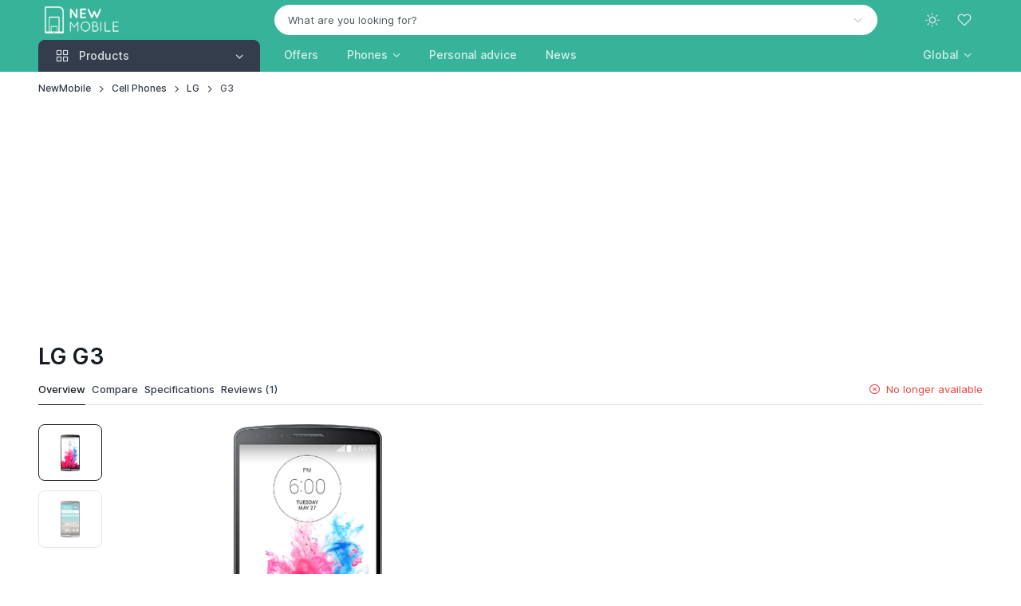

--- FILE ---
content_type: text/html; charset=UTF-8
request_url: https://www.newmobile.com/LG-G3
body_size: 12422
content:
<!DOCTYPE html><html lang="en" data-bs-theme="light" data-pwa="false"><head><meta charset="utf-8"><meta name="viewport" content="width=device-width, initial-scale=1, viewport-fit=cover"><title>LG G3: all deals, specs & reviews - NewMobile</title><meta name="description" content="Want to buy the LG G3? Compare all prices & plans ✓ All networks ✓ All shops ✓ Guaranteed the best deal!"><meta property="og:type" content="product"><meta property="og:title" content="LG G3: all deals, specs & reviews"><meta property="og:description" content="Want to buy the LG G3? Compare all prices & plans ✓ All networks ✓ All shops ✓ Guaranteed the best deal!"><meta property="og:url" content="https://www.newmobile.com/LG-G3"><meta property="og:image" content="https://cdn.nieuwemobiel.nl/products/lg/lg-g3-7ab6e50c.webp"><meta property="og:locale" content="en_US"><meta property="og:site_name" content="NewMobile"><meta name="twitter:card" content="summary"><meta name="twitter:title" content="LG G3: all deals, specs & reviews"><meta name="twitter:site" content="@NewMobile"><meta name="robots" content="index, follow, max-image-preview:large, max-snippet:-1, max-video-preview:-1"><link rel="alternate" hreflang="en" href="https://www.newmobile.com/LG-G3"><link rel="alternate" hreflang="de-de" href="https://www.newmobile.com/de/LG-G3"><link rel="alternate" hreflang="en-gb" href="https://www.newmobile.com/uk/LG-G3"><link rel="alternate" hreflang="fr-fr" href="https://www.newmobile.com/fr/LG-G3"><link rel="alternate" hreflang="fr" href="https://www.newmobile.com/fr/LG-G3"><link rel="alternate" hreflang="nl-nl" href="https://www.nieuwemobiel.nl/LG-G3"><link rel="alternate" hreflang="x-default" href="https://www.nieuwemobiel.nl/LG-G3"><link rel="alternate" hreflang="nl" href="https://www.nieuwemobiel.nl/LG-G3"><link rel="alternate" hreflang="es-es" href="https://www.newmobile.com/es/LG-G3"><link rel="alternate" hreflang="es" href="https://www.newmobile.com/es/LG-G3"><link rel="alternate" hreflang="it-it" href="https://www.newmobile.com/it/LG-G3"><link rel="alternate" hreflang="da-dk" href="https://www.newmobile.com/dk/LG-G3"><link rel="alternate" hreflang="fi-fi" href="https://www.newmobile.com/fi/LG-G3"><link rel="alternate" hreflang="nb-no" href="https://www.newmobile.com/no/LG-G3"><link rel="alternate" hreflang="sv-se" href="https://www.newmobile.com/se/LG-G3"><link rel="canonical" href="https://www.newmobile.com/LG-G3"><script type="application/ld+json">{"@context":"https://schema.org","@graph":[{"@type":"VideoObject","name":"LG G3 video #1","description":"The LG G3 is not waterproof, this water test is quite impressive!","thumbnailUrl":["https://cdn.nieuwemobiel.nl/media/youtube/qqlei-w7gce-maxresdefault-a2279050.webp","https://i.ytimg.com/vi/qQlEi-W7GCE/default.jpg","https://i.ytimg.com/vi/qQlEi-W7GCE/mqdefault.jpg","https://i.ytimg.com/vi/qQlEi-W7GCE/hqdefault.jpg","https://i.ytimg.com/vi/qQlEi-W7GCE/sddefault.jpg","https://i.ytimg.com/vi/qQlEi-W7GCE/maxresdefault.jpg"],"uploadDate":"2014-07-09T11:30:22-04:00","contentUrl":"https://www.youtube.com/watch?v=qQlEi-W7GCE"},{"@type":"VideoObject","name":"LG G3 video #1","description":"Shame on you! The new LG G3 in the fall test","thumbnailUrl":["https://cdn.nieuwemobiel.nl/media/youtube/j1kvno6ars8-hqdefault-e996e0ad.webp","https://i.ytimg.com/vi/j1kVNo6ars8/default.jpg","https://i.ytimg.com/vi/j1kVNo6ars8/mqdefault.jpg","https://i.ytimg.com/vi/j1kVNo6ars8/hqdefault.jpg","https://i.ytimg.com/vi/j1kVNo6ars8/sddefault.jpg","https://i.ytimg.com/vi/j1kVNo6ars8/maxresdefault.jpg"],"uploadDate":"2014-06-25T11:46:52-04:00","contentUrl":"https://www.youtube.com/watch?v=j1kVNo6ars8"},{"@type":"Organization","name":"NewMobile","url":"https://www.newmobile.com","logo":"https://www.newmobile.com/images/site/logo-white-filled-margin.png","description":"Phone and price comparison | Compare smartphones, tablets and smartwatches","sameAs":{"0":"https://twitter.com/newmobile","1":"https://www.youtube.com/nieuwemobielnl","4":"https://news.google.com/publications/CAAqBwgKMPOvkQcwy7s4"},"legalName":"id2concept","foundingDate":"2002-07-17"},{"@type":"WebSite","url":"https://www.newmobile.com","potentialAction":{"@type":"SearchAction","target":"https://www.newmobile.com/Find?q={query}","query-input":"required name=q"}},{"@type":"BreadcrumbList","itemListElement":[{"@type":"ListItem","position":1,"name":"NewMobile","item":"https://www.newmobile.com/"},{"@type":"ListItem","position":2,"name":"Cell Phones","item":"https://www.newmobile.com/Cell-Phones"},{"@type":"ListItem","position":3,"name":"LG","item":"https://www.newmobile.com/Cell-Phones/LG"},{"@type":"ListItem","position":4,"name":"G3","item":"https://www.newmobile.com/LG-G3"}]}]}</script><meta name="mobile-web-app-capable" content="yes"><meta name="apple-mobile-web-app-status-bar-style" content="black"><meta name="format-detection" content="telephone=no"><meta name="theme-color" content="#36b399"><link rel="manifest" href="https://www.newmobile.com/manifest-us.json"><link rel="icon" type="image/png" href="https://www.newmobile.com/assets/app-icons/icon-32x32.png" sizes="32x32"><link rel="apple-touch-icon" href="https://www.newmobile.com/assets/app-icons/icon-180x180.png"><script src="https://www.newmobile.com/assets/js/theme-switcher.js"></script><link rel="preload" href="https://www.newmobile.com/assets/fonts/inter-variable-latin.woff2" as="font" type="font/woff2" crossorigin><link rel="preload" href="https://www.newmobile.com/assets/icons/cartzilla-icons.woff2" as="font" type="font/woff2" crossorigin><link rel="stylesheet" href="https://www.newmobile.com/assets/icons/cartzilla-icons.min.css"><link rel="stylesheet" href="https://www.newmobile.com/assets/vendor/choices.js/choices.min.css"><link rel="stylesheet" href="https://www.newmobile.com/assets/vendor/swiper/swiper-bundle.min.css"><link rel="stylesheet" href="https://www.newmobile.com/assets/vendor/glightbox/glightbox.min.css"><link rel="stylesheet" href="https://www.newmobile.com/assets/vendor/nouislider/nouislider.min.css"><link rel="stylesheet" href="https://www.newmobile.com/assets/vendor/simplebar/simplebar.min.css"><link rel="preload" href="https://www.newmobile.com/assets/css/theme.20251222.min.css" as="style"><link rel="stylesheet" href="https://www.newmobile.com/assets/css/theme.20251222.min.css" id="theme-styles"><link rel="alternate" type="application/rss+xml" href="https://www.newmobile.com/Rss" title="NewMobile feed"><link rel="search" type="application/opensearchdescription+xml" href="https://www.newmobile.com/opensearch.xml" title="NewMobile"><link rel="preconnect" href="https://www.googletagmanager.com"><script>(function(w,d,s,l,i){w[l]=w[l]||[];w[l].push({'gtm.start':new Date().getTime(),event:'gtm.js'});var f=d.getElementsByTagName(s)[0],j=d.createElement(s),dl=l!='dataLayer'?'&l='+l:'';j.async=true;j.src='https://www.googletagmanager.com/gtm.js?id='+i+dl;f.parentNode.insertBefore(j,f);})(window,document,'script','dataLayer','GTM-MKDCCSB');</script><script async src="https://pagead2.googlesyndication.com/pagead/js/adsbygoogle.js?client=ca-pub-6159360349649079" crossorigin="anonymous"></script></head><body><noscript><iframe src="https://www.googletagmanager.com/ns.html?id=GTM-MKDCCSB" height="0" width="0" style="display:none;visibility:hidden"></iframe></noscript><div id="favorites" class="offcanvas offcanvas-end pb-sm-2 px-sm-2" tabindex="-1" aria-labelledby="favoritesLabel" style="width: 500px"><div class="offcanvas-header flex-column align-items-start py-3 pt-lg-4"><div class="d-flex align-items-center justify-content-between w-100"><p class="offcanvas-title h4" id="favoritesLabel">Favorites</p><button type="button" class="btn-close" data-bs-dismiss="offcanvas" aria-label="Close"></button></div></div><div class="offcanvas-body d-flex flex-column gap-3 pt-2"><svg class="d-block mx-auto mb-4" xmlns="http://www.w3.org/2000/svg" width="60" viewBox="0 0 29.5 30"><path class="text-body-tertiary" d="M17.8 4c.4 0 .8-.3.8-.8v-2c0-.4-.3-.8-.8-.8-.4 0-.8.3-.8.8v2c0 .4.3.8.8.8zm3.2.6c.4.2.8 0 1-.4l.4-.9c.2-.4 0-.8-.4-1s-.8 0-1 .4l-.4.9c-.2.4 0 .9.4 1zm-7.5-.4c.2.4.6.6 1 .4s.6-.6.4-1l-.4-.9c-.2-.4-.6-.6-1-.4s-.6.6-.4 1l.4.9z" fill="currentColor"/><path class="text-body-emphasis" d="M10.7 24.5c-1.5 0-2.8 1.2-2.8 2.8S9.2 30 10.7 30s2.8-1.2 2.8-2.8-1.2-2.7-2.8-2.7zm0 4c-.7 0-1.2-.6-1.2-1.2s.6-1.2 1.2-1.2 1.2.6 1.2 1.2-.5 1.2-1.2 1.2zm11.1-4c-1.5 0-2.8 1.2-2.8 2.8a2.73 2.73 0 0 0 2.8 2.8 2.73 2.73 0 0 0 2.8-2.8c0-1.6-1.3-2.8-2.8-2.8zm0 4c-.7 0-1.2-.6-1.2-1.2s.6-1.2 1.2-1.2 1.2.6 1.2 1.2-.6 1.2-1.2 1.2zM8.7 18h16c.3 0 .6-.2.7-.5l4-10c.2-.5-.2-1-.7-1H9.3c-.4 0-.8.3-.8.8s.4.7.8.7h18.3l-3.4 8.5H9.3L5.5 1C5.4.7 5.1.5 4.8.5h-4c-.5 0-.8.3-.8.7s.3.8.8.8h3.4l3.7 14.6a3.24 3.24 0 0 0-2.3 3.1C5.5 21.5 7 23 8.7 23h16c.4 0 .8-.3.8-.8s-.3-.8-.8-.8h-16a1.79 1.79 0 0 1-1.8-1.8c0-1 .9-1.6 1.8-1.6z" fill="currentColor"/></svg><p class="mb-2 h6">You haven't found any favorite products yet!</p><p class="fs-sm mb-4">Explore the products on our website and click on the heart icon to add products to this favorites list.</p><a href="https://www.newmobile.com/Mobiele-telefoons" class="btn btn-dark rounded-pill">Start exploring</a></div><div class="offcanvas-header border-top"><button type="button" class="btn btn-primary w-100 me-3" data-bs-dismiss="offcanvas" data-bs-target="#favorites" aria-label="Close"><i class="ci-log-in fs-base ms-n1 me-2"></i> Close </button></div></div><header class="navbar navbar-expand-lg navbar-dark bg-secondary d-block z-fixed p-0" data-sticky-navbar='{"offset": 500}'><div class="container d-block py-1" data-bs-theme="dark"><div class="row flex-nowrap align-items-center g-0"><div class="col col-lg-3 d-flex align-items-center"><button type="button" class="navbar-toggler me-2 me-lg-0" data-bs-toggle="offcanvas" data-bs-target="#navbarNav" aria-controls="navbarNav" aria-label="Toggle navigation"><span class="navbar-toggler-icon"></span></button><a href="https://www.newmobile.com/" class="navbar-brand me-0"><img src="https://www.newmobile.com/images/site/logo-white-transparent.png" srcset="https://www.newmobile.com/images/site/logo-white-transparent.png 1x, https://www.newmobile.com/images/site/logo-white-transparent@2x.png 2x" alt="NewMobile" class="flex-shrink-0 ms-2" style="max-height:34px;width:auto" draggable="false"></a></div><div class="col col-lg-9 d-flex align-items-center justify-content-end"><div class="position-relative flex-fill d-none d-lg-block pe-4 pe-xl-5"><form action="https://www.newmobile.com/Find" method="post" role="search"><input type="hidden" name="lang" value="US"><select id="q" class="form-select rounded-pill bg-light border-light text-body text-reset" data-placeholder="What are you looking for?" data-noresults="One moment of patience please" data-nochoices="No results to choose from yet" onchange="window.location.href=this.value"><option value="">What are you looking for?</option></select></form></div><div class="d-flex align-items-center"><button type="button" class="navbar-toggler d-none navbar-stuck-show me-3" data-bs-toggle="collapse" data-bs-target="#stuckNav" aria-controls="stuckNav" aria-expanded="false" aria-label="Toggle navigation in navbar stuck state"><span class="navbar-toggler-icon"></span></button><div class="dropdown"><button type="button" class="theme-switcher btn btn-icon btn-lg btn-outline-secondary fs-xl border-0 rounded-circle animate-scale" data-bs-toggle="dropdown" aria-expanded="false" aria-label="Toggle theme (light)"><span class="theme-icon-active d-flex animate-target"><i class="ci-sun"></i></span></button><ul class="dropdown-menu" style="--cz-dropdown-min-width: 9rem"><li><button type="button" class="dropdown-item active" data-bs-theme-value="light" aria-pressed="true"><span class="theme-icon d-flex fs-base me-2"><i class="ci-sun"></i></span><span class="theme-label">Light</span><i class="item-active-indicator ci-check ms-auto"></i></button></li><li><button type="button" class="dropdown-item" data-bs-theme-value="dark" aria-pressed="false"><span class="theme-icon d-flex fs-base me-2"><i class="ci-moon"></i></span><span class="theme-label">Dark</span><i class="item-active-indicator ci-check ms-auto"></i></button></li><li><button type="button" class="dropdown-item" data-bs-theme-value="auto" aria-pressed="false"><span class="theme-icon d-flex fs-base me-2"><i class="ci-auto"></i></span><span class="theme-label">Auto</span><i class="item-active-indicator ci-check ms-auto"></i></button></li></ul></div><button type="button" class="btn btn-icon btn-lg fs-lg btn-outline-secondary border-0 rounded-circle animate-shake d-lg-none" data-bs-toggle="collapse" data-bs-target="#searchBar" aria-expanded="false" aria-controls="searchBar" aria-label="Toggle search bar"><i class="ci-search animate-target"></i></button><button type="button" class="btn btn-icon btn-lg fs-xl btn-outline-secondary position-relative border-0 rounded-circle animate-pulse" data-bs-toggle="offcanvas" data-bs-target="#favorites" aria-controls="favorites" aria-label="Favorites"><span id="likeCount" class="position-absolute top-0 start-100 badge fs-xs text-bg-primary rounded-pill mt-1 ms-n4 z-2 opacity-0" style="--cz-badge-padding-y: .25em; --cz-badge-padding-x: .42em">0</span><i class="ci-heart animate-target me-1"></i></button></div></div></div></div><div class="collapse position-absolute top-100 z-2 w-100 bg-dark d-lg-none" id="searchBar"><div class="container position-relative my-3" data-bs-theme="dark"><form action="https://www.newmobile.com/Find" method="get" role="search"><i class="ci-search position-absolute top-50 translate-middle-y d-flex fs-lg text-white ms-3"></i><input type="search" name="find" class="form-control form-icon-start border-white" placeholder="What are you looking for?" data-autofocus="collapse"></form></div></div><div class="collapse navbar-stuck-hide" id="stuckNav"><nav class="offcanvas offcanvas-start" id="navbarNav" tabindex="-1" aria-labelledby="navbarNavLabel"><div class="offcanvas-header py-3"><p class="offcanvas-title h5" id="navbarNavLabel"><a href="https://www.newmobile.com/">NewMobile</a></p><button type="button" class="btn-close" data-bs-dismiss="offcanvas" aria-label="Close"></button></div><div class="offcanvas-body py-3 py-lg-0"><div class="container px-0 px-lg-3"><div class="row"><div class="col-lg-3"><div class="navbar-nav"><div class="dropdown w-100"><div class="cursor-pointer d-none d-lg-block" data-bs-toggle="dropdown" data-bs-trigger="hover" data-bs-theme="dark"><a href="https://www.newmobile.com/Cell-Phones" class="position-absolute top-0 start-0 w-100 h-100 fs-base"><span class="visually-hidden">Products</span></a><button type="button" class="btn btn-secondary dropdown-toggle w-100 rounded-bottom-0 justify-content-start pe-none fs-base"><i class="ci-grid fs-xl pe-1 me-2"></i><span class="me-auto">Products</span></button></div><button type="button" class="btn btn-info dropdown-toggle w-100 justify-content-start d-lg-none mb-2" data-bs-toggle="dropdown" data-bs-auto-close="outside"><i class="ci-grid fs-xl pe-1 me-2"></i><span class="me-auto">Products</span></button><ul class="dropdown-menu w-100 rounded-top-0 rounded-bottom-4 py-1 p-lg-1" style="--cz-dropdown-spacer: 0; --cz-dropdown-item-padding-y: .625rem; --cz-dropdown-item-spacer: 0"><li class="dropend position-static"><div class="position-relative rounded pt-1 pb-1 px-lg-1"><a href="https://www.newmobile.com/Cell-Phones" class="dropdown-item fw-medium stretched-link"><i class="ci-smartphone fs-xl opacity-60 pe-1 me-2"></i><span class="text-truncate">Phones</span></a></div></li><li class="dropend position-static"><div class="position-relative rounded pb-1 px-lg-1"><a class="dropdown-item fw-medium stretched-link" href="https://www.newmobile.com/Tablets"><i class="ci-tablet fs-xl opacity-60 pe-1 me-2"></i><span class="text-truncate">Tablets</span></a></div></li><li class="dropend position-static"><div class="position-relative rounded pb-1 px-lg-1"><a class="dropdown-item fw-medium stretched-link" href="https://www.newmobile.com/Smartwatches"><i class="ci-watch-2 fs-xl opacity-60 pe-1 me-2"></i><span class="text-truncate">Smartwatches</span></a></div></li><li class="dropend position-static"><div class="position-relative rounded pb-1 px-lg-1"><a class="dropdown-item fw-medium stretched-link" href="https://www.newmobile.com/Wireless-earbuds"><i class="ci-music fs-xl opacity-60 pe-1 me-2"></i><span class="text-truncate">Wireless earbuds</span></a></div></li><li class="dropend position-static"><div class="position-relative rounded pb-1 px-lg-1"><a class="dropdown-item fw-medium stretched-link" href="https://www.newmobile.com/VR-headsets"><i class="ci-eye fs-xl opacity-60 pe-1 me-2"></i><span class="text-truncate">VR headsets</span></a></div></li><li class="dropend position-static"><div class="position-relative rounded pb-1 px-lg-1"><a class="dropdown-item fw-medium stretched-link" href="https://www.newmobile.com/Accessories/Tracker"><i class="ci-bluetooth fs-xl opacity-60 pe-1 me-2"></i><span class="text-truncate">Bluetooth trackers</span></a></div></li><li class="dropend position-static"><div class="position-relative rounded pb-1 px-lg-1"><a class="dropdown-item fw-medium stretched-link" href="https://www.newmobile.com/Accessories/Ring"><i class="ci-activity fs-xl opacity-60 pe-1 me-2"></i><span class="text-truncate">Smart rings</span></a></div></li><li class="dropend position-static"><div class="position-relative rounded pb-1 px-lg-1"><a class="dropdown-item fw-medium stretched-link" href="https://www.newmobile.com/Accessories/Charger"><i class="ci-zap fs-xl opacity-60 pe-1 me-2"></i><span class="text-truncate">Chargers</span></a></div></li><li class="dropend position-static"><div class="position-relative rounded pb-1 px-lg-1"><a class="dropdown-item fw-medium stretched-link" href="https://www.newmobile.com/Accessories/Powerbank"><i class="ci-powerbank fs-xl opacity-60 pe-1 me-2"></i><span class="text-truncate">Powerbanks</span></a></div></li><li class="dropend position-static"><div class="position-relative rounded pb-1 px-lg-1"><a class="dropdown-item fw-medium stretched-link" href="https://www.newmobile.com/Accessories/MiFi-router"><i class="ci-wifi fs-xl opacity-60 pe-1 me-2"></i><span class="text-truncate">MiFi routers</span></a></div></li></ul></div></div></div><div class="col-lg-9 d-lg-flex pt-3 pt-lg-0 ps-lg-0"><ul class="navbar-nav position-relative"><li class="nav-item me-lg-n2 me-xl-0"><a href="https://www.newmobile.com/Cell-Phones/Deals" class="nav-link fs-base">Offers</a></li><li class="nav-item dropdown position-static me-lg-n2 me-xl-0"><a href="https://www.newmobile.com/Cell-Phones" class="nav-link dropdown-toggle" role="button" data-bs-toggle="dropdown" data-bs-trigger="hover" aria-expanded="false">Phones</a><div class="dropdown-menu p-4" style="--cz-dropdown-spacer: .75rem"><div class="d-flex flex-column flex-lg-row gap-4"><div style="min-width: 200px"><div class="h6 mb-2"><a href="https://www.newmobile.com/Cell-Phones">Popular brands</a></div><ul class="nav flex-column gap-2 mt-0"><li class="d-flex w-100 pt-1"><a href="https://www.newmobile.com/Cell-Phones/Apple" class="nav-link animate-underline animate-target d-inline fw-normal text-truncate p-0">Apple</a></li><li class="d-flex w-100 pt-1"><a href="https://www.newmobile.com/Cell-Phones/Samsung" class="nav-link animate-underline animate-target d-inline fw-normal text-truncate p-0">Samsung</a></li><li class="d-flex w-100 pt-1"><a href="https://www.newmobile.com/Cell-Phones/Xiaomi" class="nav-link animate-underline animate-target d-inline fw-normal text-truncate p-0">Xiaomi</a></li><li class="d-flex w-100 pt-1"><a href="https://www.newmobile.com/Cell-Phones/Motorola" class="nav-link animate-underline animate-target d-inline fw-normal text-truncate p-0">Motorola</a></li><li class="d-flex w-100 pt-1"><a href="https://www.newmobile.com/Cell-Phones/Google" class="nav-link animate-underline animate-target d-inline fw-normal text-truncate p-0">Google</a></li><li class="d-flex w-100 pt-1"><a href="https://www.newmobile.com/Cell-Phones/OnePlus" class="nav-link animate-underline animate-target d-inline fw-normal text-truncate p-0">OnePlus</a></li></ul></div><div style="min-width: 200px"><div class="h6 mb-2"><a href="https://www.newmobile.com/Compare">Compare phones</a></div><ul class="nav flex-column gap-2 mt-0"><li class="d-flex w-100 pt-1"><a href="https://www.newmobile.com/Personal-advice#best-buy" class="nav-link animate-underline animate-target d-inline fw-normal text-truncate p-0">Best phones</a></li><li class="d-flex w-100 pt-1"><a href="https://www.newmobile.com/Personal-advice#best-high-end" class="nav-link animate-underline animate-target d-inline fw-normal text-truncate p-0">Best smartphones</a></li><li class="d-flex w-100 pt-1"><a href="https://www.newmobile.com/Personal-advice#best-250-usd" class="nav-link animate-underline animate-target d-inline fw-normal text-truncate p-0">Best mid-range phones</a></li><li class="d-flex w-100 pt-1"><a href="https://www.newmobile.com/Personal-advice#best-budget" class="nav-link animate-underline animate-target d-inline fw-normal text-truncate p-0">Best Budget Phones</a></li></ul><div class="h6 pt-4 mb-2"><a href="https://www.newmobile.com/Cell-Phones/Refurbished">Refurbished phones</a></div><ul class="nav flex-column gap-2 mt-0"><li class="d-flex w-100 pt-1"><a href="https://www.newmobile.com/Mobiele-telefoons/Refurbished-iPhones" class="nav-link animate-underline animate-target d-inline fw-normal text-truncate p-0">Refurbished iPhones</a></li><li class="d-flex w-100 pt-1"><a href="https://www.newmobile.com/Mobiele-telefoons/Refurbished-Galaxy-telefoons" class="nav-link animate-underline animate-target d-inline fw-normal text-truncate p-0">Refurbished Galaxy-telefoons</a></li></ul></div></div></div></li><li class="nav-item me-lg-n1 me-xl-0"><a href="https://www.newmobile.com/Personal-advice" class="nav-link fs-base">Personal advice</a></li><li class="nav-item me-lg-n1 me-xl-0"><a href="https://www.newmobile.com/News" class="nav-link fs-base">News</a></li></ul><hr class="d-lg-none my-3"><ul class="navbar-nav ms-auto"><li class="nav-item dropdown me-lg-n1"><a href="javascript:void(0)" class="nav-link fs-base dropdown-toggle" role="button" data-bs-toggle="dropdown" data-bs-trigger="hover" aria-expanded="false"><span class="d-none d-lg-inline d-xl-none">US</span><span class="d-inline d-lg-none d-xl-inline">Global</span></a><ul class="dropdown-menu fs-sm" style="--cz-dropdown-min-width: 11.5rem; --cz-dropdown-spacer: .25rem"><li><a href="https://www.newmobile.com/" class="dropdown-item"><img src="https://www.newmobile.com/assets/img/flags/global.png" width="20" loading="lazy" alt="GLOBAL vlag" class="flex-shrink-0 me-2"> Global </a></li><li><a href="https://www.newmobile.com/de" class="dropdown-item"><img src="https://www.newmobile.com/assets/img/flags/de.png" width="20" loading="lazy" alt="DE vlag" class="flex-shrink-0 me-2"> Deutsch </a></li><li><a href="https://www.newmobile.com/uk" class="dropdown-item"><img src="https://www.newmobile.com/assets/img/flags/uk.png" width="20" loading="lazy" alt="UK vlag" class="flex-shrink-0 me-2"> English (British) </a></li><li><a href="https://www.newmobile.com/fr" class="dropdown-item"><img src="https://www.newmobile.com/assets/img/flags/fr.png" width="20" loading="lazy" alt="FR vlag" class="flex-shrink-0 me-2"> Français </a></li><li><a href="https://www.nieuwemobiel.nl" class="dropdown-item"><img src="https://www.newmobile.com/assets/img/flags/nl.png" width="20" loading="lazy" alt="NL vlag" class="flex-shrink-0 me-2"> Nederlands </a></li><li><a href="https://www.newmobile.com/es" class="dropdown-item"><img src="https://www.newmobile.com/assets/img/flags/es.png" width="20" loading="lazy" alt="ES vlag" class="flex-shrink-0 me-2"> Español </a></li><li><a href="https://www.newmobile.com/it" class="dropdown-item"><img src="https://www.newmobile.com/assets/img/flags/it.png" width="20" loading="lazy" alt="IT vlag" class="flex-shrink-0 me-2"> Italiano </a></li><li><a href="https://www.newmobile.com/dk" class="dropdown-item"><img src="https://www.newmobile.com/assets/img/flags/dk.png" width="20" loading="lazy" alt="DK vlag" class="flex-shrink-0 me-2"> Dansk </a></li><li><a href="https://www.newmobile.com/fi" class="dropdown-item"><img src="https://www.newmobile.com/assets/img/flags/fi.png" width="20" loading="lazy" alt="FI vlag" class="flex-shrink-0 me-2"> Suomi </a></li><li><a href="https://www.newmobile.com/no" class="dropdown-item"><img src="https://www.newmobile.com/assets/img/flags/no.png" width="20" loading="lazy" alt="NO vlag" class="flex-shrink-0 me-2"> Norsk </a></li><li><a href="https://www.newmobile.com/se" class="dropdown-item"><img src="https://www.newmobile.com/assets/img/flags/se.png" width="20" loading="lazy" alt="SE vlag" class="flex-shrink-0 me-2"> Svenska </a></li></ul></li></ul></div></div></div></div></nav></div></header><main class="content-wrapper"><nav class="container mt-2 pt-1 d-none d-sm-block" aria-label="breadcrumb"><ol class="breadcrumb fs-xs"><li class="breadcrumb-item"><a href="https://www.newmobile.com/">NewMobile</a></li><li class="breadcrumb-item"><a href="https://www.newmobile.com/Cell-Phones">Cell Phones</a></li><li class="breadcrumb-item"><a href="https://www.newmobile.com/Cell-Phones/LG">LG</a></li><li class="breadcrumb-item">G3</li></ol></nav><div class="container d-flex align-items-center mt-2 mb-1 mb-sm-2 py-1"><h1 class="h2 me-2 mb-0">LG G3</h1><div class="dropdown ms-auto ms-sm-0 d-lg-none"><button type="button" class="btn btn-icon btn-ghost btn-secondary border-0" id="prodnav" data-bs-toggle="dropdown" data-bs-auto-close="outside" aria-haspopup="true" aria-expanded="false"><i class="ci-more-vertical fs-xl"></i></button><ul class="dropdown-menu"><li><a href="https://www.newmobile.com/LG-G3" class="dropdown-item active pe-none"><i class="ci-home opacity-75 me-2"></i>Overview</a></li><li><a href="https://www.newmobile.com/Compare/LG-G3" class="dropdown-item"><i class="ci-sort opacity-75 me-2"></i>Compare</a></li><li><a href="https://www.newmobile.com/LG-G3/Specifications" class="dropdown-item"><i class="ci-list opacity-75 me-2"></i>Specifications</a></li><li><a href="https://www.newmobile.com/LG-G3/Reviews" class="dropdown-item"><i class="ci-award opacity-75 me-2"></i>Reviews (1)</a></li></ul></div></div><section class="container pb-3 pb-lg-4 mb-lg-0 mt-n2"><div class="d-flex align-items-center border-bottom"><ul class="nav nav-underline flex-nowrap gap-4 d-none d-lg-flex"><li class="nav-item me-sm-2"><a href="https://www.newmobile.com/LG-G3" class="nav-link active pe-none">Overview</a></li><li class="nav-item me-sm-2"><a href="https://www.newmobile.com/Compare/LG-G3" class="nav-link">Compare</a></li><li class="nav-item me-sm-2"><a href="https://www.newmobile.com/LG-G3/Specifications" class="nav-link">Specifications</a></li><li class="nav-item me-sm-2"><a href="https://www.newmobile.com/LG-G3/Reviews" class="nav-link">Reviews (1)</a></li></ul><div class="d-flex align-items-center fs-sm ms-lg-auto mt-0 mb-1 mb-lg-0 pb-1 pb-lg-0 text-danger"><i class="ci-close-circle fs-base me-2"></i>No longer available</div></div></section><section class="container mb-3 pb-3"><div class="row"><div class="col-md-6 pb-0 mb-3 mb-md-0"><div class="d-flex"><div class="swiper swiper-load swiper-thumbs d-none d-xl-block w-100 me-xl-3" id="thumbs" data-swiper='{ "direction": "vertical", "spaceBetween": 12, "slidesPerView": 5, "watchSlidesProgress": true }' style="max-width: 80px; height: 405px;"><div class="swiper-wrapper flex-column"><div class="swiper-slide swiper-thumb"><div class="ratio ratio-1x1" style="max-width: 80px"><img src="https://cdn.nieuwemobiel.nl/products/lg/lg-g3-a3748334.webp" alt="LG G3" class="swiper-thumb-img object-fit-contain p-3" draggable="false"></div></div><div class="swiper-slide swiper-thumb"><div class="ratio ratio-1x1" style="max-width: 80px"><img src="https://cdn.nieuwemobiel.nl/media/lg/lg-g3-ui-8d3bd84a.webp" alt="LG G3 ui" class="swiper-thumb-img object-fit-contain p-3" draggable="false"></div></div></div></div><div id="productImages" class="swiper w-100" data-swiper='{ "loop": false, "thumbs": { "swiper": "#thumbs" }, "pagination": { "el": ".swiper-pagination", "clickable": true } }'><div class="swiper-wrapper"><div class="swiper-slide"><a href="https://cdn.nieuwemobiel.nl/products/lg/lg-g3-0346f62f.webp" class="ratio ratio-16x9 ratio-product d-block cursor-zoom-in" data-glightbox data-gallery="product-gallery"><img src="https://cdn.nieuwemobiel.nl/products/lg/lg-g3-7ab6e50c.webp" srcset="https://cdn.nieuwemobiel.nl/products/lg/lg-g3-7ab6e50c.webp 1x, https://cdn.nieuwemobiel.nl/products/lg/lg-g3-d50b70e9.webp 2x" fetchpriority="high" alt="LG G3 (D855)" class="object-fit-contain"></a></div><div class="swiper-slide"><a href="https://cdn.nieuwemobiel.nl/media/lg/lg-g3-rear-dba50e47.webp" class="ratio ratio-16x9 ratio-product d-block cursor-zoom-in" data-glightbox data-gallery="product-gallery"><img src="https://cdn.nieuwemobiel.nl/media/lg/lg-g3-rear-8ca335e2.webp" alt="LG G3 back" loading="lazy" class="object-fit-contain"></a></div><div class="swiper-slide"><a href="https://cdn.nieuwemobiel.nl/media/lg/lg-g3-ui-5fe25e4c.webp" class="ratio ratio-16x9 ratio-product d-block cursor-zoom-in" data-glightbox data-gallery="product-gallery"><img src="https://cdn.nieuwemobiel.nl/media/lg/lg-g3-ui-26124d6f.webp" alt="LG G3 ui" loading="lazy" class="object-fit-contain"></a></div></div><div class="swiper-pagination mb-n3 d-xl-none"></div></div></div></div><div class="col-md-6 z-1"></div></div></section><section class="container mb-3 pb-2"><div class="form-label fw-semibold text-dark-emphasis pb-1 mb-2">Most popular specs</div><div class="row row-cols-1 row-cols-md-4"><div class="col"><ul class="list-group list-group-flush"><li class="list-group-item d-flex align-items-center" data-bs-container="body" data-bs-toggle="popover" data-bs-placement="top" data-bs-trigger="hover" title="Announcement date" data-bs-content="This product was announced on this date."><i class="ci-calendar fs-base opacity-75 me-2"></i><span><span class="text-body-emphasis me-2">28 may 2014</span><span class="d-inline text-body-tertiary fs-xs text-nowrap">Announced</span></span></li><li class="list-group-item d-flex align-items-center" data-bs-container="body" data-bs-toggle="popover" data-bs-placement="top" data-bs-trigger="hover" title="Dimensions" data-bs-content="The weight and thickness of this product."><i class="ci-ruler fs-base opacity-75 me-2"></i><span><span class="text-body-emphasis me-2">149 grams</span><span class="d-inline text-body-tertiary fs-xs text-nowrap">8.9 mm thick</span></span></li></ul></div><div class="col"><ul class="list-group list-group-flush"><li class="list-group-item d-flex align-items-center" data-bs-container="body" data-bs-toggle="popover" data-bs-placement="top" data-bs-trigger="hover" title="Operating System" data-bs-content="What operating system and version this product runs with how many major updates are promised."><i class="ci-layers fs-base opacity-75 me-2"></i><span><span class="text-body-emphasis">Android 4.4 (KitKat)</span></span></li><li class="list-group-item d-flex align-items-center" data-bs-container="body" data-bs-toggle="popover" data-bs-placement="top" data-bs-trigger="hover" title="Storage" data-bs-content="How much storage memory is available for this product and whether the memory is expandable and if so, with what type of memory card."><i class="ci-database fs-base opacity-75 me-2"></i><span><span class="text-body-emphasis me-2">16 GB/32 GB</span><span class="d-inline text-body-tertiary fs-xs text-nowrap"></span></span></li></ul></div><div class="col"><ul class="list-group list-group-flush"><li class="list-group-item d-flex align-items-center" data-bs-container="body" data-bs-toggle="popover" data-bs-placement="top" data-bs-trigger="hover" title="Display" data-bs-content="Screen size (in inches) and resolution."><i class="ci-maximize-2 fs-base opacity-75 me-2"></i><span><span class="text-body-emphasis me-2">5.5"</span><span class="d-inline text-body-tertiary fs-xs text-nowrap">2560x1440 pixels</span></span></li><li class="list-group-item d-flex align-items-center" data-bs-container="body" data-bs-toggle="popover" data-bs-placement="top" data-bs-trigger="hover" title="Camera" data-bs-content="Camera and video resolution."><i class="ci-camera-2 fs-base opacity-75 me-2"></i><span><span class="text-body-emphasis me-2">13 MP</span><span class="d-inline text-body-tertiary fs-xs text-nowrap">Full HD video</span></span></li></ul></div><div class="col"><ul class="list-group list-group-flush"><li class="list-group-item d-flex align-items-center" data-bs-container="body" data-bs-toggle="popover" data-bs-placement="top" data-bs-trigger="hover" title="Performance" data-bs-content="Amount of RAM and the type of processor."><i class="ci-rocket fs-base opacity-75 me-2"></i><span><span class="text-body-emphasis me-2">2-3 GB RAM</span><span class="d-inline text-body-tertiary fs-xs text-nowrap">Snapdragon 801</span></span></li><li class="list-group-item d-flex align-items-center" data-bs-container="body" data-bs-toggle="popover" data-bs-placement="top" data-bs-trigger="hover" title="Battery" data-bs-content="The capacity of the battery and how quickly it can be charged."><i class="ci-battery-charging fs-base opacity-75 me-2"></i><span><span class="text-body-emphasis">3000 mAh</span></span></li></ul></div></div></section><section class="sticky-product-banner sticky-top" data-sticky-element><div class="sticky-product-banner-inner pt-5"><div class="bg-body border-bottom border-light border-opacity-10 shadow pt-3 pb-2"><div class="container d-flex align-items-center"><div class="d-flex align-items-center ms-n2 me-3"><div class="ratio ratio-1x1 flex-shrink-0" style="width: 50px"><img src="https://cdn.nieuwemobiel.nl/products/lg/lg-g3-311e908e.webp" alt="LG G3"></div><div class="w-100 ps-2"><p class="h4 fs-sm fw-medium text-truncate mb-1">LG G3</p><div class="h6 mb-0"></div></div></div><div id="scrollspyNavbar" class="ms-4 mb-2 d-none d-lg-block"><nav id="scrollspyNavbarNav" class="navbar navbar-expand p-0"><ul class="navbar-nav flex-wrap"><li class="nav-item"><a href="#specs" class="nav-link pt-0 pb-1 py-xl-2">Features</a></li><li class="nav-item"><a href="#videos" class="nav-link pt-0 pb-1 py-xl-2">Video's</a></li></ul></nav></div><div class="d-flex gap-3 ms-auto"><button type="button" class="btn btn-icon btn-lg btn-secondary btn-like animate-pulse" aria-label="Like" data-prodcat="1" data-id="3843"><i class="ci-heart fs-base animate-target"></i></button></div></div></div></div></section><div class="modal fade" id="reviewModal" data-bs-backdrop="static" tabindex="-1" aria-labelledby="reviewFormLabel" aria-hidden="true"><div class="modal-dialog modal-dialog-centered modal-dialog-scrollable"><form id="reviewForm" class="needs-validation modal-content" novalidate><input type="hidden" name="productId" value="3843"><input type="hidden" name="lang" value="US"><div class="modal-header border-0"><p class="h5 modal-title" id="reviewFormLabel">Give your review</p><button type="button" class="btn-close" data-bs-dismiss="modal" aria-label="Close"></button></div><div class="modal-body pb-3 pt-0"><div class="mb-3"><label for="reviewName" class="form-label">Your name <span class="text-danger">*</span></label><input type="text" name="name" id="reviewName" class="form-control" required autocomplete="off"><div class="invalid-feedback">Enter your name!</div><small class="form-text">Displayed with your review</small></div><div class="mb-3"><label for="reviewEmail" class="form-label">Your email address <span class="text-danger">*</span></label><input type="email" name="email" id="reviewEmail" class="form-control" required autocomplete="off"><div class="invalid-feedback">Please provide a valid email address!</div><small class="form-text">To verify your review - we don't send spam</small></div><div class="mb-3"><label class="form-label">Your opinion <span class="text-danger">*</span></label><select name="score" class="form-select" data-select='{ "placeholderValue": "Choose rating", "choices": [ { "value": "", "label": "Choose rating", "placeholder": true }, { "value": "2", "label": "<span class=\"visually-hidden\">1 star</span>", "customProperties": { "icon": "<span class=\"d-flex gap-1 py-1\"><i class=\"ci-star-filled text-warning\"></i></span>", "selected": "1 star" } }, { "value": "4", "label": "<span class=\"visually-hidden\">2 stars</span>", "customProperties": { "icon": "<span class=\"d-flex gap-1 py-1\"><i class=\"ci-star-filled text-warning\"></i><i class=\"ci-star-filled text-warning\"></i></span>", "selected": "2 stars" } }, { "value": "6", "label": "<span class=\"visually-hidden\">3 stars</span>", "customProperties": { "icon": "<span class=\"d-flex gap-1 py-1\"><i class=\"ci-star-filled text-warning\"></i><i class=\"ci-star-filled text-warning\"></i><i class=\"ci-star-filled text-warning\"></i></span>", "selected": "3 stars" } }, { "value": "8", "label": "<span class=\"visually-hidden\">4 stars</span>", "customProperties": { "icon": "<span class=\"d-flex gap-1 py-1\"><i class=\"ci-star-filled text-warning\"></i><i class=\"ci-star-filled text-warning\"></i><i class=\"ci-star-filled text-warning\"></i><i class=\"ci-star-filled text-warning\"></i></span>", "selected": "4 stars" } }, { "value": "10", "label": "<span class=\"visually-hidden\">5 stars</span>", "customProperties": { "icon": "<span class=\"d-flex gap-1 py-1\"><i class=\"ci-star-filled text-warning\"></i><i class=\"ci-star-filled text-warning\"></i><i class=\"ci-star-filled text-warning\"></i><i class=\"ci-star-filled text-warning\"></i><i class=\"ci-star-filled text-warning\"></i></span>", "selected": "5 stars" } } ] }' data-select-template="true" required></select><div class="invalid-feedback">Give a score!</div></div><div class="mb-3"><label for="reviewTitle" class="form-label">Title <span class="text-danger">*</span></label><input type="text" name="title" id="reviewTitle" class="form-control" required><div class="invalid-feedback">Please enter a valid title!</div><small class="form-text">Your review in one sentence</small></div><div class="mb-3"><label class="form-label" for="reviewMessage">Your review <span class="text-danger">*</span></label><textarea name="message" id="reviewMessage" rows="4" class="form-control" required></textarea><div class="invalid-feedback">Give an experience!</div><small class="form-text">Your experience must be at least 50 characters long</small></div><div class="mb-3"><label class="form-label">Pros</label><input type="text" name="plus" class="form-select" data-select='{"placeholderValue": "Type en druk op \"Enter\"", "maxItemCount": 5, "delimiter": "|" }'></div><div><label class="form-label">Cons</label><input type="text" name="min" class="form-select" data-select='{"placeholderValue": "Type en druk op \"Enter\"", "maxItemCount": 5, "delimiter": "|" }'></div></div><div class="modal-footer flex-nowrap gap-3 border-0 px-4 animate-slide-end"><button type="reset" class="btn btn-secondary w-100 m-0" data-bs-dismiss="modal">Close</button><button type="submit" id="reviewSubmit" class="btn btn-primary w-100 m-0">Submit <i class="ci-send animate-target fs-base ms-2 me-n1"></i></button></div></form></div></div><div data-bs-spy="scroll" data-bs-target="#scrollspyNavbar" data-bs-root-margin="0px 0px -40%"><section class="container pb-0 mb-1 mb-sm-2 mb-lg-3 mb-xl-3"><hr><div class="row"><div class="col-md-6 mb-3"><h3 id="specs" class="h5 mb-3 pb-1" style="scroll-margin-top: 140px">Key features LG G3</h3><p class="h6" style="scroll-margin-top: 140px">Operating system</p><ul class="list-unstyled list-specs d-flex flex-column gap-2 fs-sm pb-3 m-0 mb-2 mb-sm-3"><li class="d-flex align-items-top position-relative pe-4"><span class="text-nowrap">Android:</span><span class="d-block flex-grow-1 border-bottom border-dashed px-1 mb-2 mx-2"></span><span class="text-dark-emphasis fw-medium text-end"> 4.4 (KitKat) </span><i class="ci-info fs-base text-body-tertiary position-absolute top-50 end-0 translate-middle-y" data-bs-toggle="popover" data-bs-trigger="hover" data-bs-custom-class="popover-sm" data-bs-content="Android is an operating system for mobile phones and tablets from Google. It is currently the most popular platform in terms of market share and is used by many manufacturers such as Samsung, Huawei and LG. With Android it's possible to download apps from an app store, with Android it's called the Google Play Store. There are now 2.7 million apps here (February 2017), free and paid."></i></li></ul><p class="h6" style="scroll-margin-top: 140px">Display</p><ul class="list-unstyled list-specs d-flex flex-column gap-2 fs-sm pb-3 m-0 mb-2 mb-sm-3"><li class="d-flex align-items-top position-relative pe-4"><span class="text-nowrap">Color display:</span><span class="d-block flex-grow-1 border-bottom border-dashed px-1 mb-2 mx-2"></span><span class="text-dark-emphasis fw-medium text-end"> TFT </span></li><li class="d-flex align-items-top position-relative pe-4"><span class="d-flex align-items-center text-nowrap"><i class="ci-bullet fs-base opacity-75 me-1"></i>Size:</span><span class="d-block flex-grow-1 border-bottom border-dashed px-1 mb-2 mx-2"></span><span class="text-dark-emphasis fw-medium text-end"> 5.5 inch </span></li></ul><p class="h6" style="scroll-margin-top: 140px">Cameras</p><ul class="list-unstyled list-specs d-flex flex-column gap-2 fs-sm pb-3 m-0 mb-2 mb-sm-3"><li class="d-flex align-items-top position-relative pe-4"><span class="text-nowrap">Main Camera:</span><span class="d-block flex-grow-1 border-bottom border-dashed px-1 mb-2 mx-2"></span><span class="text-dark-emphasis fw-medium text-end"><i class="ci-check text-success fs-xl"></i></span></li><li class="d-flex align-items-top position-relative pe-4"><span class="text-nowrap">Rear camera system:</span><span class="d-block flex-grow-1 border-bottom border-dashed px-1 mb-2 mx-2"></span><span class="text-dark-emphasis fw-medium text-end"><i class="ci-check text-success fs-xl"></i></span></li><li class="d-flex align-items-top position-relative pe-4"><span class="text-nowrap">Secondary camera:</span><span class="d-block flex-grow-1 border-bottom border-dashed px-1 mb-2 mx-2"></span><span class="text-dark-emphasis fw-medium text-end"><i class="ci-check text-success fs-xl"></i></span></li></ul><p class="h6" style="scroll-margin-top: 140px">Hardware</p><ul class="list-unstyled list-specs d-flex flex-column gap-2 fs-sm pb-3 m-0 mb-2 mb-sm-3"><li class="d-flex align-items-top position-relative pe-4"><span class="text-nowrap">Camera:</span><span class="d-block flex-grow-1 border-bottom border-dashed px-1 mb-2 mx-2"></span><span class="text-dark-emphasis fw-medium text-end"> 13 MP </span></li><li class="d-flex align-items-top position-relative pe-4"><span class="text-nowrap">Processor:</span><span class="d-block flex-grow-1 border-bottom border-dashed px-1 mb-2 mx-2"></span><span class="text-dark-emphasis fw-medium text-end"> Qualcomm Snapdragon 801, Quad Core </span></li><li class="d-flex align-items-top position-relative pe-4"><span class="d-flex align-items-center text-nowrap"><i class="ci-bullet fs-base opacity-75 me-1"></i>Clock Frequency:</span><span class="d-block flex-grow-1 border-bottom border-dashed px-1 mb-2 mx-2"></span><span class="text-dark-emphasis fw-medium text-end"> 2.5 GHz </span></li><li class="d-flex align-items-top position-relative pe-4"><span class="text-nowrap">:</span><span class="d-block flex-grow-1 border-bottom border-dashed px-1 mb-2 mx-2"></span><span class="text-dark-emphasis fw-medium text-end"><i class="ci-close text-danger fs-xl"></i></span><i class="ci-info fs-base text-body-tertiary position-absolute top-50 end-0 translate-middle-y" data-bs-toggle="popover" data-bs-trigger="hover" data-bs-custom-class="popover-sm" data-bs-content="All cell phones that have recently dropped sharply in price you will find above. These are real deals that we found by reading the prices of all webshops daily. Seen something cheaper elsewhere? Let us know because it is our mission to give you the best price."></i></li></ul><p class="h6" style="scroll-margin-top: 140px">Data network</p><ul class="list-unstyled list-specs d-flex flex-column gap-2 fs-sm pb-3 m-0 mb-2 mb-sm-3"><li class="d-flex align-items-top position-relative pe-4"><span class="text-nowrap">4G (LTE):</span><span class="d-block flex-grow-1 border-bottom border-dashed px-1 mb-2 mx-2"></span><span class="text-dark-emphasis fw-medium text-end"><i class="ci-check text-success fs-xl"></i></span><i class="ci-info fs-base text-body-tertiary position-absolute top-50 end-0 translate-middle-y" data-bs-toggle="popover" data-bs-trigger="hover" data-bs-custom-class="popover-sm" data-bs-content="4G is a technology that allows you to quickly access the internet on the go. It is already the fourth generation mobile telecommunications standard and it follows 3G. 4G is also known as Long Term Evolution, or LTE for short."></i></li><li class="d-flex align-items-top position-relative pe-4"><span class="text-nowrap">5G:</span><span class="d-block flex-grow-1 border-bottom border-dashed px-1 mb-2 mx-2"></span><span class="text-dark-emphasis fw-medium text-end"><i class="ci-close text-danger fs-xl"></i></span><i class="ci-info fs-base text-body-tertiary position-absolute top-50 end-0 translate-middle-y" data-bs-toggle="popover" data-bs-trigger="hover" data-bs-custom-class="popover-sm" data-bs-content="5G is the fifth generation of mobile communication technology. It is the successor to 4G (LTE Advanced), 3G (UMTS, LTE) and 2G (GSM). 5G should reach theoretical speeds of 20 Gbit per second but in practice this will be lower. In addition to a higher speed, there is a lower latency. Because transmitter and receiver do not have to wait as long for each other, new possibilities arise, including real-time applications."></i></li></ul><p class="h6" style="scroll-margin-top: 140px">Build-in memory</p><ul class="list-unstyled list-specs d-flex flex-column gap-2 fs-sm pb-3 m-0 mb-2 mb-sm-3"><li class="d-flex align-items-top position-relative pe-4"><span class="text-nowrap">Internal memory:</span><span class="d-block flex-grow-1 border-bottom border-dashed px-1 mb-2 mx-2"></span><span class="text-dark-emphasis fw-medium text-end"><i class="ci-check text-success fs-xl"></i></span></li><li class="d-flex align-items-top position-relative pe-4"><span class="d-flex align-items-center text-nowrap"><i class="ci-bullet fs-base opacity-75 me-1"></i>Size (RAM):</span><span class="d-block flex-grow-1 border-bottom border-dashed px-1 mb-2 mx-2"></span><span class="text-dark-emphasis fw-medium text-end"> 2 GB + 3 GB </span></li><li class="d-flex align-items-top position-relative pe-4"><span class="d-flex align-items-center text-nowrap"><i class="ci-bullet fs-base opacity-75 me-1"></i>Storage:</span><span class="d-block flex-grow-1 border-bottom border-dashed px-1 mb-2 mx-2"></span><span class="text-dark-emphasis fw-medium text-end"> 16 GB + 32 GB </span></li></ul><p class="h6" style="scroll-margin-top: 140px">Power supply</p><ul class="list-unstyled list-specs d-flex flex-column gap-2 fs-sm pb-3 m-0 mb-2 mb-sm-3"><li class="d-flex align-items-top position-relative pe-4"><span class="text-nowrap">Battery:</span><span class="d-block flex-grow-1 border-bottom border-dashed px-1 mb-2 mx-2"></span><span class="text-dark-emphasis fw-medium text-end"> User replaceable </span></li><li class="d-flex align-items-top position-relative pe-4"><span class="d-flex align-items-center text-nowrap"><i class="ci-bullet fs-base opacity-75 me-1"></i>Capacity:</span><span class="d-block flex-grow-1 border-bottom border-dashed px-1 mb-2 mx-2"></span><span class="text-dark-emphasis fw-medium text-end"> 3000 mAh </span></li></ul><p class="h6" style="scroll-margin-top: 140px">Controls</p><ul class="list-unstyled list-specs d-flex flex-column gap-2 fs-sm pb-3 m-0 mb-2 mb-sm-3"><li class="d-flex align-items-top position-relative pe-4"><span class="text-nowrap">Fingerprint recognition:</span><span class="d-block flex-grow-1 border-bottom border-dashed px-1 mb-2 mx-2"></span><span class="text-dark-emphasis fw-medium text-end"><i class="ci-close text-danger fs-xl"></i></span></li></ul><div class="nav mb-4 mt-n2"><a href="https://www.newmobile.com/LG-G3/Specifications" class="nav-link animate-underline px-0"><span class="animate-target">All LG G3 specifications</span><i class="ci-chevron-right fs-base ms-1"></i></a></div><hr><div id="reviews" class="d-flex align-items-center gap-3 mb-3 pb-1" style="scroll-margin-top: 140px"><h3 class="h5 mb-0">Reviews about the LG G3</h3><button type="button" class="btn btn-secondary ms-auto" data-bs-toggle="modal" data-bs-target="#reviewModal"><i class="ci-edit-3 fs-base ms-n1 me-2"></i> Write review </button></div><div class="border-bottom py-3 mb-3"><p class="h5 mb-1">“Passed or passed?”</p><div class="d-flex align-items-center mb-3"><div class="text-nowrap me-3"> NewMobile <i class="ci-check-circle text-success align-middle ms-1" data-bs-toggle="tooltip" data-bs-custom-class="tooltip-sm" aria-label="Expert review" data-bs-original-title="Expert review"></i></div><span class="text-body-secondary fs-sm ms-auto">30 june 2014</span></div><p class="fs-sm"> Rarely have we looked forward to an LG phone like the G3. Of course, the company has been making desirable Android phones for some time, but they never really stand out from the rest. With the G3 it seems to be really different. Because they really pulled out all the stops at LG to be distinctive. In terms of hardware, software, design, user-friendliness, marketing and even accessories. Nothing seems to have been left to chance, as if it's on or under for LG. That's a bit exaggerated of course, LG was already doing reasonably well with the G2. It just wants to make sure that the G3 will positively overshadow that success.<br><br><a href="https://www.newmobile.com/LG-G3/Review" class="text-body">Click here for the rest of our detailed LG G3 review</a></p><ul class="list-unstyled fs-sm pb-2 mb-1"></ul></div><p class="mb-0">Let us know what you think of this product and help others decide. Click the button above to get started.</p></div><aside class="col-md-6 col-xl-5 offset-xl-1 z-0 mb-3" style="margin-top: -140px"><div class="position-sticky top-0 ps-lg-4 ps-xl-0" style="padding-top: 140px"><section class="px-0 mb-1 mb-sm-2 mb-lg-3 mb-xl-3"><h2 class="h5 mb-0 pb-1">Complete your LG G3</h2><div class="row row-cols-2 row-cols-lg-3 g-4 pt-3 mb-3"><div class="col mb-2 mb-sm-3 mb-md-0"><div class="animate-underline hover-effect-opacity"><div class="position-relative mb-3"><div class="position-absolute top-0 start-0 mt-2 mt-sm-3 ms-2 ms-sm-3 z-2 d-flex align-items-start flex-column gap-2"></div><a href="https://www.awin1.com/cread.php?awinmid=25407&awinaffid=704377&ued=https%3A%2F%2Fwww.handyhuellen.de%2Falle-huellen%2F" rel="sponsored noopener" target="_blank" title="Phone case" class="hover-effect-opacity d-flex bg-body-tertiary rounded p-3"><div class="ratio ratio-1x1"><img src="https://cdn.nieuwemobiel.nl/articles/202568/phone-cases-d335c2f6.webp" srcset="https://cdn.nieuwemobiel.nl/articles/202568/phone-cases-d335c2f6.webp 1x, https://cdn.nieuwemobiel.nl/articles/202568/phone-cases-2110ae6a.webp 2x" alt="handyhuellen.de" loading="lazy" class="bottom-0 opacity-100 object-fit-contain" draggable="false" style="height: 89%; top: initial"></div></a></div><div class="nav mb-2"><a href="https://www.awin1.com/cread.php?awinmid=25407&awinaffid=704377&ued=https%3A%2F%2Fwww.handyhuellen.de%2Falle-huellen%2F" rel="sponsored noopener" target="_blank" title="Phone case" class="nav-link animate-target min-w-0 text-dark-emphasis fs-sm p-0"><span class="text-truncate">Phone case <i class="ci-external-link"></i></span></a></div></div></div><div class="col mb-2 mb-sm-3 mb-md-0"><div class="animate-underline hover-effect-opacity"><div class="position-relative mb-3"><div class="position-absolute top-0 start-0 mt-2 mt-sm-3 ms-2 ms-sm-3 z-2 d-flex align-items-start flex-column gap-2"></div><a href="https://www.awin1.com/cread.php?awinmid=25407&awinaffid=704377&ued=https%3A%2F%2Fwww.handyhuellen.de%2Fzubehoer%2Fpanzerglas-schutzfolien%2F" rel="sponsored noopener" target="_blank" title="Screen Protector" class="hover-effect-opacity d-flex bg-body-tertiary rounded p-3"><div class="ratio ratio-1x1"><img src="https://cdn.nieuwemobiel.nl/articles/202568/screenprotectors-4ab19092.webp" srcset="https://cdn.nieuwemobiel.nl/articles/202568/screenprotectors-4ab19092.webp 1x, https://cdn.nieuwemobiel.nl/articles/202568/screenprotectors-a1d24e9d.webp 2x" alt="handyhuellen.de" loading="lazy" class="bottom-0 opacity-100 object-fit-contain" draggable="false" style="height: 100%; top: initial"></div></a></div><div class="nav mb-2"><a href="https://www.awin1.com/cread.php?awinmid=25407&awinaffid=704377&ued=https%3A%2F%2Fwww.handyhuellen.de%2Fzubehoer%2Fpanzerglas-schutzfolien%2F" rel="sponsored noopener" target="_blank" title="Screen Protector" class="nav-link animate-target min-w-0 text-dark-emphasis fs-sm p-0"><span class="text-truncate">Screen Protector <i class="ci-external-link"></i></span></a></div></div></div></div></section></div></aside></div></section><section class="bg-body-tertiary py-2"><div id="videos" class="container py-4 mb-1 mb-sm-2 mb-lg-3 mb-xl-3" style="scroll-margin-top: 140px"><h3 class="h5 mb-3">Video's about the LG G3</h3><div class="row row-cols-2 row-cols-md-3 row-cols-lg-5 gy-5"><article class="col"><a href="https://www.youtube.com/watch?v=qQlEi-W7GCE" class="hover-effect-scale ratio d-flex rounded-4 overflow-hidden" style="--cz-aspect-ratio: calc(90 / 160 * 100%)" data-glightbox data-gallery="video"><div class="position-absolute d-flex flex-column align-items-center top-0 start-0 w-100 h-100 z-2 text-white p-4"><span class="btn btn-icon btn-lg position-absolute top-50 translate-middle-y bg-white text-dark rounded-circle"><i class="ci-play-filled"></i></span></div><span class="hover-effect-target position-absolute top-0 start-0 w-100 h-100 bg-black bg-opacity-25 opacity-0 z-1"></span><img src="https://cdn.nieuwemobiel.nl/media/youtube/qqlei-w7gce-maxresdefault-f88ffe7a.webp" srcset="https://cdn.nieuwemobiel.nl/media/youtube/qqlei-w7gce-maxresdefault-f88ffe7a.webp 1x, https://cdn.nieuwemobiel.nl/media/youtube/qqlei-w7gce-maxresdefault-a2279050.webp 2x" loading="lazy" alt="LG G3 (D855)" class="hover-effect-target"></a><div class="pt-3 mt-1"><p class="fs-sm mb-0">The LG G3 is not waterproof, this water test is quite impressive!</p></div></article><article class="col"><a href="https://www.youtube.com/watch?v=j1kVNo6ars8" class="hover-effect-scale ratio d-flex rounded-4 overflow-hidden" style="--cz-aspect-ratio: calc(90 / 160 * 100%)" data-glightbox data-gallery="video"><div class="position-absolute d-flex flex-column align-items-center top-0 start-0 w-100 h-100 z-2 text-white p-4"><span class="btn btn-icon btn-lg position-absolute top-50 translate-middle-y bg-white text-dark rounded-circle"><i class="ci-play-filled"></i></span></div><span class="hover-effect-target position-absolute top-0 start-0 w-100 h-100 bg-black bg-opacity-25 opacity-0 z-1"></span><img src="https://cdn.nieuwemobiel.nl/media/youtube/j1kvno6ars8-hqdefault-8c1f07e7.webp" srcset="https://cdn.nieuwemobiel.nl/media/youtube/j1kvno6ars8-hqdefault-8c1f07e7.webp 1x, https://cdn.nieuwemobiel.nl/media/youtube/j1kvno6ars8-hqdefault-e996e0ad.webp 2x" loading="lazy" alt="LG G3 (D855)" class="hover-effect-target"></a><div class="pt-3 mt-1"><p class="fs-sm mb-0">Shame on you! The new LG G3 in the fall test</p></div></article></div></div></section></div></main><footer class="footer position-relative bg-dark"><span class="position-absolute top-0 start-0 w-100 h-100 bg-body d-none d-block-dark"></span><div class="container position-relative z-1 pt-sm-2 pt-md-3 pt-lg-4" data-bs-theme="dark"><div class="accordion py-5" id="footerLinks"><div class="row"><div class="col-md-4 d-sm-flex flex-md-column align-items-center align-items-md-start pb-3 mb-sm-4"><p class="mb-sm-0 mb-md-4 me-4 h4"><a href="https://www.newmobile.com/" class="text-dark-emphasis text-decoration-none">NewMobile</a></p><p class="text-body fs-sm text-sm-end text-md-start mb-sm-0 mb-md-3 ms-0 ms-sm-auto ms-md-0 me-4">Have a question? Get in touch</p><div class="dropdown" style="max-width: 250px"><button type="button" class="btn btn-light justify-content-between w-100 d-none-dark" data-bs-toggle="modal" data-bs-target="#contactModal"> Help and support </button><button type="button" class="btn btn-secondary justify-content-between w-100 d-none d-flex-dark" data-bs-toggle="modal" data-bs-target="#contactModal"> Help and support </button></div></div><div class="col-md-8"><div class="accordion-item col border-0"><div class="accordion-header h6" id="companyHeading"><span class="text-dark-emphasis d-none d-sm-block">Company</span><button type="button" class="accordion-button collapsed py-3 d-sm-none" data-bs-toggle="collapse" data-bs-target="#companyLinks" aria-expanded="false" aria-controls="companyLinks">Company</button></div><div class="accordion-collapse collapse d-sm-block" id="companyLinks" aria-labelledby="companyHeading" data-bs-parent="#footerLinks"><ul class="nav flex-column gap-2 pt-sm-3 pb-3 mt-n1 mb-1"><li class="d-flex w-100 pt-1"><a href="https://www.newmobile.com/About.html" class="nav-link animate-underline animate-target d-inline fw-normal text-truncate p-0">About us</a></li><li class="d-flex w-100 pt-1"><a href="https://www.newmobile.com/Contact.html" class="nav-link animate-underline animate-target d-inline fw-normal text-truncate p-0">Contact</a></li><li class="d-flex w-100 pt-1"><a href="https://www.newmobile.com/Privacy-policy.html" class="nav-link animate-underline animate-target d-inline fw-normal text-truncate p-0">Privacy policy</a></li><li class="d-flex w-100 pt-1"><a href="https://www.newmobile.com/Cookie-statement.html" class="nav-link animate-underline animate-target d-inline fw-normal text-truncate p-0">Cookie statement</a></li><li class="d-flex w-100 pt-1"><a href="https://www.newmobile.com/Disclaimer.html" class="nav-link animate-underline animate-target d-inline fw-normal text-truncate p-0">Disclaimer</a></li></ul></div><hr class="d-sm-none my-0"></div></div></div></div><div class="d-flex flex-column gap-3 pb-3 pb-md-4 pb-lg-5 mt-n2 mt-sm-n4 mt-lg-0 mb-4"><ul class="nav align-items-center text-body-tertiary gap-2"><li class="animate-underline"><a href="https://www.newmobile.com/Cell-Phones" class="nav-link fw-normal p-0 animate-target">Cell Phones</a></li><li class="px-1">/</li><li class="animate-underline"><a href="https://www.newmobile.com/Plans" class="nav-link fw-normal p-0 animate-target">Plans</a></li><li class="px-1">/</li><li class="animate-underline"><a href="https://www.newmobile.com/Cell-Phones/Smartphones" class="nav-link fw-normal p-0 animate-target">Smartphones</a></li><li class="px-1">/</li><li class="animate-underline"><a href="https://www.newmobile.com/Tablets" class="nav-link fw-normal p-0 animate-target">Tablets</a></li><li class="px-1">/</li><li class="animate-underline"><a href="https://www.newmobile.com/Smartwatches" class="nav-link fw-normal p-0 animate-target">Smartwatches</a></li><li class="px-1">/</li><li class="animate-underline"><a href="https://www.newmobile.com/Smartwatches/Fitness-tracker" class="nav-link fw-normal p-0 animate-target">Fitness trackers</a></li><li class="px-1">/</li><li class="animate-underline"><a href="https://www.newmobile.com/Wireless-earbuds" class="nav-link fw-normal p-0 animate-target">Wireless earbuds</a></li><li class="px-1">/</li><li class="animate-underline"><a href="https://www.newmobile.com/Accessories/Tracker" class="nav-link fw-normal p-0 animate-target">Bluetooth trackers</a></li><li class="px-1">/</li><li class="animate-underline"><a href="https://www.newmobile.com/Accessories/Charger" class="nav-link fw-normal p-0 animate-target">Chargers</a></li><li class="px-1">/</li><li class="animate-underline"><a href="https://www.newmobile.com/Accessories/Powerbank" class="nav-link fw-normal p-0 animate-target">Powerbanks</a></li><li class="px-1">/</li><li class="animate-underline"><a href="https://www.newmobile.com/Accessories/MiFi-router" class="nav-link fw-normal p-0 animate-target">MiFi routers</a></li></ul><ul class="nav align-items-center text-body-tertiary gap-2"><li class="animate-underline"><a href="https://www.newmobile.com/Mobiele-telefoons/Samsung" class="nav-link fw-normal p-0 animate-target">Samsung Galaxy</a></li><li class="px-1">/</li><li class="animate-underline"><a href="https://www.newmobile.com/Mobiele-telefoons/Apple" class="nav-link fw-normal p-0 animate-target">Apple iPhone</a></li><li class="px-1">/</li><li class="animate-underline"><a href="https://www.newmobile.com/Cell-Phones/Clamshell" class="nav-link fw-normal p-0 animate-target">Flip phones</a></li><li class="px-1">/</li><li class="animate-underline"><a href="https://www.newmobile.com/Cell-Phones/Gaming-Phones" class="nav-link fw-normal p-0 animate-target">Gaming Phones</a></li><li class="px-1">/</li><li class="animate-underline"><a href="https://www.newmobile.com/Cell-Phones/Foldable" class="nav-link fw-normal p-0 animate-target">Foldables</a></li><li class="px-1">/</li><li class="animate-underline"><a href="https://www.newmobile.com/Cell-Phones/Rugged-housing" class="nav-link fw-normal p-0 animate-target">Rugged Phones</a></li><li class="px-1">/</li><li class="animate-underline"><a href="https://www.newmobile.com/Cell-Phones/Phones-for-seniors" class="nav-link fw-normal p-0 animate-target">Phones for seniors</a></li><li class="px-1">/</li><li class="animate-underline"><a href="https://www.newmobile.com/Cell-Phones/Dust-and-waterproof" class="nav-link fw-normal p-0 animate-target">Water resistant Phones</a></li><li class="px-1">/</li><li class="animate-underline"><a href="https://www.newmobile.com/Refurbished" class="nav-link fw-normal p-0 animate-target">Refurbished</a></li></ul></div><div class="d-md-flex align-items-center border-top py-4"><p class="text-body fs-xs ms-md-auto mb-4 mb-md-0 order-md-2">Made with <i class="ci-heart-filled text-danger align-middle"></i> in Europe</p><p class="text-body fs-xs text-md-start mb-0 me-4 order-md-1">&copy; 2002 - 2026. All rights reserved</p></div></div></footer><div id="infoModal" class="modal fade" tabindex="-1" role="dialog"><div class="modal-dialog modal-dialog-centered" role="document"><div class="modal-content"><div class="modal-header"><p class="modal-title h5">&nbsp;</p><button class="btn-close" type="button" data-bs-dismiss="modal" aria-label="Close"></button></div><div class="modal-body"><p class="placeholder-glow"><span class="placeholder placeholder-sm col-7 me-2"></span><span class="placeholder placeholder-sm col-4"></span><span class="placeholder placeholder-sm col-4 me-2"></span><span class="placeholder placeholder-sm col-6"></span><span class="placeholder placeholder-sm col-8"></span></p></div><div class="modal-footer flex-column flex-sm-row align-items-stretch"><button type="button" class="btn btn-secondary order-2 order-sm-1" data-bs-dismiss="modal">Close</button></div></div></div></div><div id="contactModal" class="modal fade" tabindex="-1" role="dialog"><div class="modal-dialog modal-lg modal-dialog-centered" role="document"><div class="modal-content row flex-row g-0 overflow-hidden"><div class="col-4 order-lg-2 d-none d-lg-block"><div class="position-relative d-flex align-items-end h-100 pt-4 px-4 px-sm-5 px-lg-0"><button type="button" class="btn-close position-absolute top-0 end-0 z-2 mt-3 me-3" data-bs-dismiss="modal" aria-label="Close"></button><div class="ratio position-relative z-1" style="--cz-aspect-ratio: calc(1030 / 1032 * 100%)"><img src="https://www.newmobile.com/assets/img/account/cover.webp" loading="lazy" alt="Woman looking at phone"></div><span class="position-absolute top-0 start-0 w-100 h-100 d-none-dark" style="background: linear-gradient(120deg, hsl(322, 26.80%, 90.00%) 21%, hsla(164, 45%, 80%, 1) 80%);"></span><span class="position-absolute top-0 start-0 w-100 h-100 d-none d-block-dark" style="background: linear-gradient(120deg, hsla(319, 26%, 49%, 1) 21%, hsla(164, 45%, 45%, 1) 80%);"></span></div></div><div class="col d-block order-lg-1"><div class="modal-header d-block border-0 pt-sm-5 px-sm-5 pb-2"><p class="modal-title h5">Contactform</p></div><div class="modal-body tab-content px-sm-5 pb-sm-5"><form id="contactForm" class="needs-validation" novalidate><input type="hidden" name="lang" value="US"><div class="position-relative mb-4"><label for="contactName" class="form-label">Your name *</label><input type="text" name="name" id="contactName" class="form-control" required autocomplete="off"><div class="invalid-tooltip bg-transparent z-0 py-0">Enter your name!</div></div><div class="position-relative mb-4"><label for="contactEmail" class="form-label">Your email address *</label><input type="email" name="email" id="contactEmail" class="form-control" required autocomplete="off"><div class="invalid-tooltip bg-transparent z-0 py-0">Please provide a valid email address!</div><small class="form-text">Is needed to give you answer</small></div><div class="position-relative mb-4"><label class="form-label">Subject *</label><select name="subject" id="contactSubject" class="form-select" data-select='{ "classNames": { "containerInner": ["form-select"] } }' required><option value="">Select topic</option><option value="General inquiry">Generic inquiry</option><option value="Product specification">Product specification</option><option value="Technical support">Technical Support</option><option value="Website feedback">Website feedback</option><option value="Security concerns">Security issue</option></select><div class="invalid-tooltip bg-transparent z-0 py-0">Select the topic of your question!</div></div><div class="position-relative mb-4"><label for="contactMessage" class="form-label">Your message or question *</label><textarea name="message" id="contactMessage" class="form-control" rows="5" required></textarea><div class="invalid-tooltip bg-transparent z-0 py-0">Don't forget your message or question!</div></div><button type="submit" id="contactSubmit" class="btn btn-primary animate-slide-end w-100">Submit <i class="ci-send animate-target fs-base ms-2 me-n1"></i></button></form></div></div></div></div></div><div class="floating-buttons position-fixed top-50 end-0 z-sticky me-3 me-xl-4 pb-4"><a class="btn-scroll-top btn btn-sm bg-body border-0 rounded-pill shadow animate-slide-end" href="#top"> Top <i class="ci-arrow-right fs-base ms-1 me-n1 animate-target"></i><span class="position-absolute top-0 start-0 w-100 h-100 border rounded-pill z-0"></span><svg class="position-absolute top-0 start-0 w-100 h-100 z-1" viewBox="0 0 62 32" fill="none" xmlns="http://www.w3.org/2000/svg"><rect x=".75" y=".75" width="60.5" height="30.5" rx="15.25" stroke="currentColor" stroke-width="1.5" stroke-miterlimit="10"/></svg></a></div><script src="https://www.newmobile.com/assets/vendor/choices.js/choices.min.js" defer></script><script src="https://www.newmobile.com/assets/vendor/swiper/swiper-bundle.min.js" defer></script><script src="https://www.newmobile.com/assets/vendor/glightbox/glightbox.min.js" defer></script><script src="https://www.newmobile.com/assets/vendor/nouislider/nouislider.min.js" defer></script><script src="https://www.newmobile.com/assets/vendor/list.js/list.min.js" defer></script><script src="https://www.newmobile.com/assets/vendor/simplebar/simplebar.min.js" defer></script><script src="https://www.newmobile.com/assets/js/theme.20251222.min.js" defer></script></body></html>

--- FILE ---
content_type: text/html; charset=utf-8
request_url: https://www.google.com/recaptcha/api2/aframe
body_size: 267
content:
<!DOCTYPE HTML><html><head><meta http-equiv="content-type" content="text/html; charset=UTF-8"></head><body><script nonce="Sv_GGeiHVyp5QbTfI5-iHA">/** Anti-fraud and anti-abuse applications only. See google.com/recaptcha */ try{var clients={'sodar':'https://pagead2.googlesyndication.com/pagead/sodar?'};window.addEventListener("message",function(a){try{if(a.source===window.parent){var b=JSON.parse(a.data);var c=clients[b['id']];if(c){var d=document.createElement('img');d.src=c+b['params']+'&rc='+(localStorage.getItem("rc::a")?sessionStorage.getItem("rc::b"):"");window.document.body.appendChild(d);sessionStorage.setItem("rc::e",parseInt(sessionStorage.getItem("rc::e")||0)+1);localStorage.setItem("rc::h",'1768885983749');}}}catch(b){}});window.parent.postMessage("_grecaptcha_ready", "*");}catch(b){}</script></body></html>

--- FILE ---
content_type: text/plain
request_url: https://www.google-analytics.com/j/collect?v=1&_v=j102&a=1025637543&t=pageview&_s=1&dl=https%3A%2F%2Fwww.newmobile.com%2FLG-G3&ul=en-us%40posix&dt=LG%20G3%3A%20all%20deals%2C%20specs%20%26%20reviews%20-%20NewMobile&sr=1280x720&vp=1280x720&_u=YEBAAEABAAAAACAAI~&jid=1775584595&gjid=1957895232&cid=404185733.1768885983&tid=UA-4632929-1&_gid=1993413658.1768885983&_r=1&_slc=1&gtm=45He61e1n81MKDCCSBv830599160za200zd830599160&gcd=13l3l3l3l1l1&dma=0&tag_exp=103116026~103200004~104527906~104528501~104684208~104684211~105391252~115938466~115938468~117041587&z=2138174108
body_size: -450
content:
2,cG-CN406T9Y55